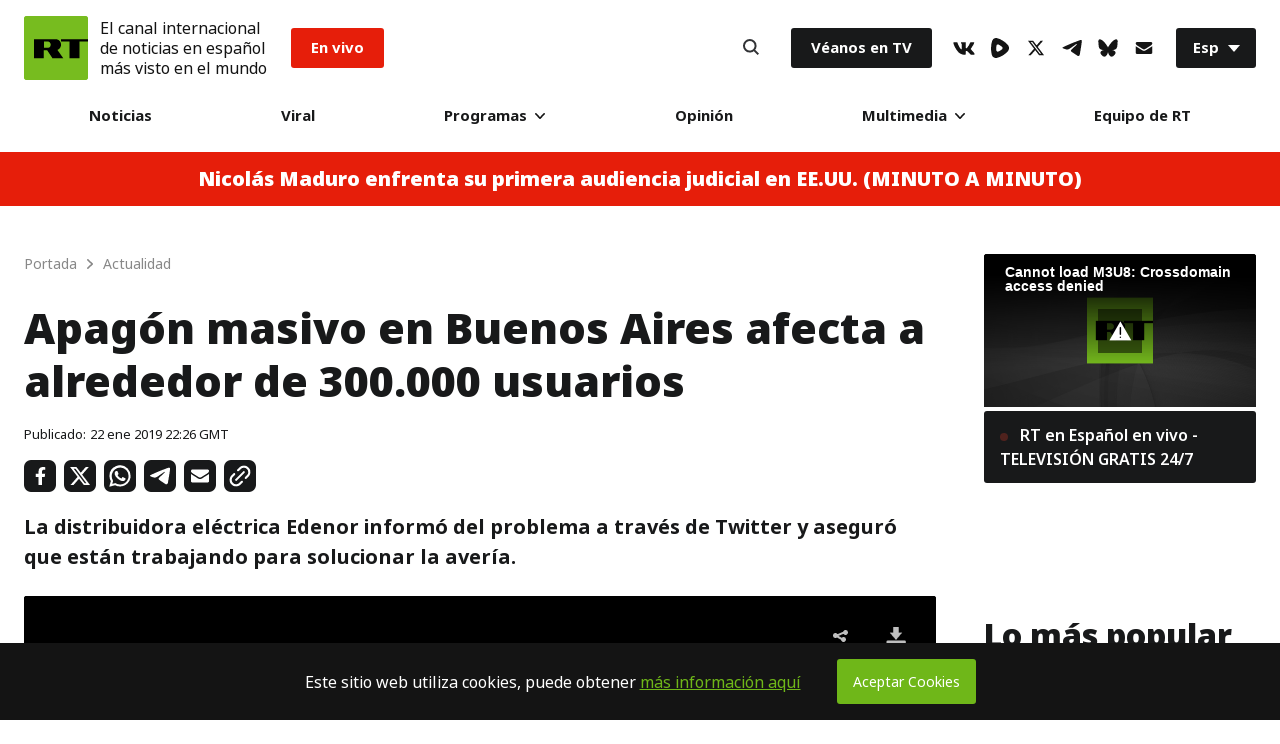

--- FILE ---
content_type: text/css
request_url: https://ssl.p.jwpcdn.com/player/v/7.8.4/skins/five.css
body_size: 846
content:
.jw-icon{font-family:'jw-icons';-webkit-font-smoothing:antialiased;font-style:normal;font-weight:normal;text-transform:none;background-color:transparent;font-variant:normal;-webkit-font-feature-settings:"liga";-moz-font-feature-settings:"liga=1";-moz-font-feature-settings:"liga";-ms-font-feature-settings:"liga" 1;-o-font-feature-settings:"liga";font-feature-settings:"liga";-moz-osx-font-smoothing:grayscale}.jw-skin-five .jw-controlbar{height:2em}.jw-skin-five .jw-time-tip{bottom:1em}.jw-skin-five .jw-controlbar .jw-overlay{bottom:2em}.jw-skin-five .jw-captions{max-height:calc(84.5%)}.jw-skin-five .jwplayer video::-webkit-media-text-track-container{max-height:calc(84.5%)}.jw-skin-five .jw-controls .jw-controls-right{bottom:2em}.jw-skin-five .jw-icon-inline,.jw-skin-five .jw-icon-tooltip,.jw-skin-five .jw-text-elapsed,.jw-skin-five .jw-text-duration{height:2em;line-height:2em}.jw-skin-five .jw-icon-inline,.jw-skin-five .jw-icon-tooltip{min-width:1.25em}.jw-skin-five .jw-background-color{background:rgba(51,51,51,0.7)}.jw-skin-five .jw-controlbar{background:rgba(238,238,238,0.8)}.jw-skin-five .jw-text{color:#464646}.jw-skin-five .jw-tooltip-title{color:#464646;border-bottom:1px solid #464646}.jw-skin-five .jw-knob{color:#464646}.jw-skin-five .jw-button-color{color:#464646}.jw-skin-five .jw-button-color:hover{color:#000}.jw-skin-five .jw-button-color:focus{outline:0;color:#000}.jw-skin-five .jw-toggle{color:#000}.jw-skin-five .jw-toggle.jw-off{color:#464646}.jw-skin-five .jw-toggle:focus{outline:0}.jw-skin-five .jw-option{color:#464646}.jw-skin-five .jw-option.jw-active-option{color:#000}.jw-skin-five .jw-icon-display{color:rgba(238,238,238,0.8)}.jw-skin-five .jw-display-icon-container{border-radius:.5em}.jw-skin-five .jw-display-icon-container:hover{background:#333}.jw-skin-five .jw-display-icon-container:hover .jw-icon-display{color:#fff}.jw-skin-five .jw-rail{background:#b8b6b7}.jw-skin-five .jw-buffer{background:#9c9a9d}.jw-skin-five .jw-progress{background:#000}.jw-skin-five .jw-slider-horizontal{background:rgba(238,238,238,0.8);height:.2em}.jw-skin-five .jw-slider-horizontal .jw-rail,.jw-skin-five .jw-slider-horizontal .jw-buffer,.jw-skin-five .jw-slider-horizontal .jw-progress{height:.2em}.jw-skin-five .jw-slider-horizontal .jw-knob{margin-left:-0.5em}.jw-skin-five .jw-slider-vertical .jw-knob{margin-bottom:-0.5em}.jw-skin-five .jw-slider-vertical .jw-slider-container,.jw-skin-five .jw-slider-vertical .jw-rail,.jw-skin-five .jw-slider-vertical .jw-progress{width:.2em}.jw-skin-five .jw-time-tip,.jw-skin-five .jw-volume-tip,.jw-skin-five .jw-menu{background:#333;border:0;padding:1em}.jw-skin-five .jw-skip{background:rgba(238,238,238,0.8);padding:.5em}.jw-skin-five .jw-skip .jw-skip-icon{color:#464646}.jw-skin-five .jw-skip.jw-skippable:hover .jw-skip-icon,.jw-skin-five .jw-skip.jw-skippable:hover .jw-text{color:#000}.jw-skin-five .jw-time-tip .jw-text,.jw-skin-five .jw-dock-button .jw-text{color:#bbb}.jw-skin-five .jw-dock-button{background:rgba(51,51,51,0.7);border-radius:.5em}.jw-skin-five .jw-dock-button:hover{background:#333}.jw-skin-five .jw-nextup-container{bottom:2.5em;right:.5em}.jw-skin-five .jw-nextup{border-radius:0}.jw-skin-five .jw-nextup-header{background:rgba(238,238,238,0.9);color:#000}.jw-skin-five .jw-nextup-body{background:rgba(213,213,213,0.9);color:#000}.jw-skin-five .jw-nextup-thumbnail-visible+.jw-nextup-title::after{background:linear-gradient(-180deg,rgba(213,213,213,0) 0,#d5d5d5 100%)}.jw-skin-five .jw-nextup-close{color:#464646}.jw-skin-five .jw-nextup-close:active{color:#000}.jw-skin-five .jw-nextup-close:hover{color:#000}.jw-skin-five.jw-flag-touch.jw-breakpoint-7 .jw-nextup-container,.jw-skin-five.jw-flag-touch.jw-breakpoint-6 .jw-nextup-container,.jw-skin-five.jw-flag-touch.jw-breakpoint-5 .jw-nextup-container,.jw-skin-five.jw-flag-touch.jw-breakpoint-4 .jw-nextup-container{bottom:3.5em}.jw-skin-five .jw-color-active{color:#000;stroke:#000;border-color:#000}.jw-skin-five .jw-color-active-hover:hover{color:#000;stroke:#000;border-color:#000}.jw-skin-five .jw-color-inactive{color:#464646;stroke:#464646;border-color:#464646}.jw-skin-five .jw-color-inactive-hover:hover{color:#464646;stroke:#464646;border-color:#464646}.jw-skin-five .jw-icon-inline,.jw-skin-five .jw-icon-tooltip,.jw-skin-five .jw-text-elapsed,.jw-skin-five .jw-text-duration{padding:0 .5em}.jw-skin-five .jw-display-icon-container{border-radius:0}.jw-skin-five .jw-option{color:#bbb}.jw-skin-five .jw-option:hover,.jw-skin-five .jw-option.jw-active-option{color:#fff}.jw-skin-five .jw-tooltip-title{border-bottom:1px solid #000;background-color:#ececec}.jw-skin-five .jw-slider-horizontal{background:transparent}.jw-skin-five .jw-slider-horizontal .jw-slider-container{height:.9em}.jw-skin-five .jw-slider-horizontal .jw-rail,.jw-skin-five .jw-slider-horizontal .jw-buffer,.jw-skin-five .jw-slider-horizontal .jw-progress{height:.2em;border-radius:0}.jw-skin-five .jw-slider-horizontal .jw-rail{box-shadow:none}.jw-skin-five .jw-slider-horizontal .jw-knob{top:-0.4em;margin:0;background-color:#000;border-radius:0;width:1px;height:1em}.jw-skin-five .jw-slider-horizontal .jw-cue{top:-0.1em;width:.1em;height:.4em;background-color:#000;border-left:1px solid #fff;border-right:1px solid #fff}.jw-skin-five .jw-slider-vertical .jw-rail,.jw-skin-five .jw-slider-vertical .jw-progress{width:.2em}.jw-skin-five .jw-slider-vertical .jw-progress{background:#fff}.jw-skin-five .jw-slider-vertical .jw-rail{background:#737373}.jw-skin-five .jw-slider-vertical .jw-knob{margin-bottom:-1px;width:.6em;height:2px;background:linear-gradient(to bottom,#fff 0,#fff 30%,#333 100%);border-radius:0;left:-0.19999999999999998em}.jw-skin-five .jw-dock-button{border-radius:0}

--- FILE ---
content_type: application/javascript; charset=utf-8
request_url: https://sf.esrt.site/static/build/js/JS-Header.7bcaa1aa.chunk.js
body_size: 290
content:
(window.webpackJsonp=window.webpackJsonp||[]).push([[5,2],{12:function(t,n,e){"use strict";e.r(n),e.d(n,"default",function(){return i});var o=e(2),r=e(45),u=e(43),c=e(44),i=function(t){function n(t){var e;return Object(o.a)(this,n),(e=Object(r.a)(this,Object(u.a)(n).call(this,t))).addEvent=function(t){e.root=t,e.navClose=e.root.querySelector("#nav-close"),e.navClose.addEventListener("click",e.navToggle)},e.navToggle=function(){e.root.classList.toggle("Header-isNavOpened"),"true"===document.body.getAttribute("data-nav")?document.body.setAttribute("data-nav","false"):document.body.setAttribute("data-nav","true")},e.init=function(t){e.addEvent(t)},e.root=null,e.create("Header",function(t){0!==t.length&&t.forEach(function(t){e.init(t)})}),e}return Object(c.a)(n,t),n}(e(8).default)},43:function(t,n,e){"use strict";function o(t){return(o=Object.setPrototypeOf?Object.getPrototypeOf:function(t){return t.__proto__||Object.getPrototypeOf(t)})(t)}e.d(n,"a",function(){return o})},44:function(t,n,e){"use strict";function o(t,n){return(o=Object.setPrototypeOf||function(t,n){return t.__proto__=n,t})(t,n)}function r(t,n){if("function"!==typeof n&&null!==n)throw new TypeError("Super expression must either be null or a function");t.prototype=Object.create(n&&n.prototype,{constructor:{value:t,writable:!0,configurable:!0}}),n&&o(t,n)}e.d(n,"a",function(){return r})},45:function(t,n,e){"use strict";function o(t){return(o="function"===typeof Symbol&&"symbol"===typeof Symbol.iterator?function(t){return typeof t}:function(t){return t&&"function"===typeof Symbol&&t.constructor===Symbol&&t!==Symbol.prototype?"symbol":typeof t})(t)}function r(t){return(r="function"===typeof Symbol&&"symbol"===o(Symbol.iterator)?function(t){return o(t)}:function(t){return t&&"function"===typeof Symbol&&t.constructor===Symbol&&t!==Symbol.prototype?"symbol":o(t)})(t)}var u=e(46);function c(t,n){return!n||"object"!==r(n)&&"function"!==typeof n?Object(u.a)(t):n}e.d(n,"a",function(){return c})},46:function(t,n,e){"use strict";function o(t){if(void 0===t)throw new ReferenceError("this hasn't been initialised - super() hasn't been called");return t}e.d(n,"a",function(){return o})},8:function(t,n,e){"use strict";e.r(n),e.d(n,"default",function(){return r});var o=e(2),r=function t(){Object(o.a)(this,t),this.create=function(t,n){var e=document.body.querySelectorAll("[data-module="+t+"]");e.length>0&&(n(e),e.forEach(function(t){t.removeAttribute("data-module")}))}}}}]);